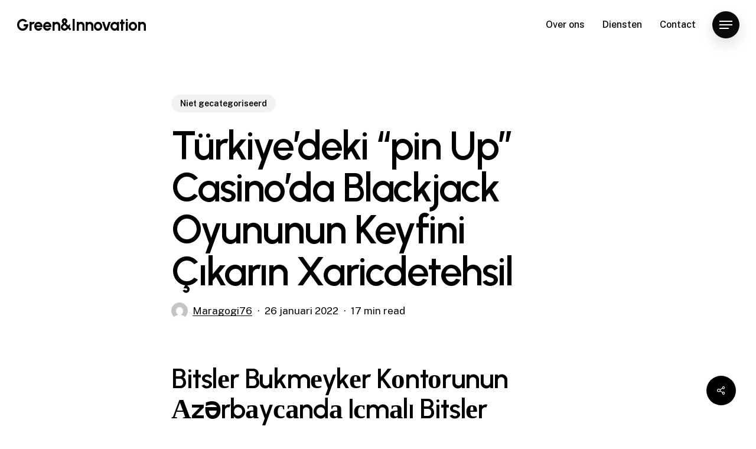

--- FILE ---
content_type: text/html; charset=UTF-8
request_url: https://greeneninnovation.nl/tuerkiyedeki-pin-up-casinoda-blackjack-oyununun-keyfini-tskarn-xaricdetehsil-3/
body_size: 18652
content:
<!doctype html>
<html lang="nl-NL" class="no-js">
<head>
	<meta charset="UTF-8">
	<meta name="viewport" content="width=device-width, initial-scale=1, maximum-scale=1, user-scalable=0" /><title>Türkiye&#8217;deki &#8220;pin Up&#8221; Casino&#8217;da Blackjack Oyununun Keyfini Çıkarın Xaricdetehsil &#8211; Green&amp;Innovation</title>
<meta name='robots' content='max-image-preview:large' />
<link rel='dns-prefetch' href='//fonts.googleapis.com' />
<link rel="alternate" type="application/rss+xml" title="Green&amp;Innovation &raquo; feed" href="https://greeneninnovation.nl/feed/" />
<link rel="alternate" type="application/rss+xml" title="Green&amp;Innovation &raquo; reacties feed" href="https://greeneninnovation.nl/comments/feed/" />
<link rel="alternate" type="application/rss+xml" title="Green&amp;Innovation &raquo; Türkiye&#8217;deki &#8220;pin Up&#8221; Casino&#8217;da Blackjack Oyununun Keyfini Çıkarın Xaricdetehsil reacties feed" href="https://greeneninnovation.nl/tuerkiyedeki-pin-up-casinoda-blackjack-oyununun-keyfini-tskarn-xaricdetehsil-3/feed/" />
<link rel="alternate" title="oEmbed (JSON)" type="application/json+oembed" href="https://greeneninnovation.nl/wp-json/oembed/1.0/embed?url=https%3A%2F%2Fgreeneninnovation.nl%2Ftuerkiyedeki-pin-up-casinoda-blackjack-oyununun-keyfini-tskarn-xaricdetehsil-3%2F" />
<link rel="alternate" title="oEmbed (XML)" type="text/xml+oembed" href="https://greeneninnovation.nl/wp-json/oembed/1.0/embed?url=https%3A%2F%2Fgreeneninnovation.nl%2Ftuerkiyedeki-pin-up-casinoda-blackjack-oyununun-keyfini-tskarn-xaricdetehsil-3%2F&#038;format=xml" />
<link rel="preload" href="https://greeneninnovation.nl/wp-content/themes/salient/css/fonts/icomoon.woff?v=1.2" as="font" type="font/woff" crossorigin="anonymous"><style id='wp-img-auto-sizes-contain-inline-css' type='text/css'>
img:is([sizes=auto i],[sizes^="auto," i]){contain-intrinsic-size:3000px 1500px}
/*# sourceURL=wp-img-auto-sizes-contain-inline-css */
</style>
<style id='classic-theme-styles-inline-css' type='text/css'>
/*! This file is auto-generated */
.wp-block-button__link{color:#fff;background-color:#32373c;border-radius:9999px;box-shadow:none;text-decoration:none;padding:calc(.667em + 2px) calc(1.333em + 2px);font-size:1.125em}.wp-block-file__button{background:#32373c;color:#fff;text-decoration:none}
/*# sourceURL=/wp-includes/css/classic-themes.min.css */
</style>
<link rel='stylesheet' id='contact-form-7-css' href='https://greeneninnovation.nl/wp-content/plugins/contact-form-7/includes/css/styles.css?ver=5.5.3' type='text/css' media='all' />
<link rel='stylesheet' id='salient-social-css' href='https://greeneninnovation.nl/wp-content/plugins/salient-social/css/style.css?ver=1.2.2' type='text/css' media='all' />
<style id='salient-social-inline-css' type='text/css'>

  .sharing-default-minimal .nectar-love.loved,
  body .nectar-social[data-color-override="override"].fixed > a:before, 
  body .nectar-social[data-color-override="override"].fixed .nectar-social-inner a,
  .sharing-default-minimal .nectar-social[data-color-override="override"] .nectar-social-inner a:hover,
  .nectar-social.vertical[data-color-override="override"] .nectar-social-inner a:hover {
    background-color: #000000;
  }
  .nectar-social.hover .nectar-love.loved,
  .nectar-social.hover > .nectar-love-button a:hover,
  .nectar-social[data-color-override="override"].hover > div a:hover,
  #single-below-header .nectar-social[data-color-override="override"].hover > div a:hover,
  .nectar-social[data-color-override="override"].hover .share-btn:hover,
  .sharing-default-minimal .nectar-social[data-color-override="override"] .nectar-social-inner a {
    border-color: #000000;
  }
  #single-below-header .nectar-social.hover .nectar-love.loved i,
  #single-below-header .nectar-social.hover[data-color-override="override"] a:hover,
  #single-below-header .nectar-social.hover[data-color-override="override"] a:hover i,
  #single-below-header .nectar-social.hover .nectar-love-button a:hover i,
  .nectar-love:hover i,
  .hover .nectar-love:hover .total_loves,
  .nectar-love.loved i,
  .nectar-social.hover .nectar-love.loved .total_loves,
  .nectar-social.hover .share-btn:hover, 
  .nectar-social[data-color-override="override"].hover .nectar-social-inner a:hover,
  .nectar-social[data-color-override="override"].hover > div:hover span,
  .sharing-default-minimal .nectar-social[data-color-override="override"] .nectar-social-inner a:not(:hover) i,
  .sharing-default-minimal .nectar-social[data-color-override="override"] .nectar-social-inner a:not(:hover) {
    color: #000000;
  }
/*# sourceURL=salient-social-inline-css */
</style>
<link rel='stylesheet' id='salient-grid-system-css' href='https://greeneninnovation.nl/wp-content/themes/salient/css/build/grid-system.css?ver=14.0.3' type='text/css' media='all' />
<link rel='stylesheet' id='main-styles-css' href='https://greeneninnovation.nl/wp-content/themes/salient/css/build/style.css?ver=14.0.3' type='text/css' media='all' />
<link rel='stylesheet' id='nectar-header-perma-transparent-css' href='https://greeneninnovation.nl/wp-content/themes/salient/css/build/header/header-perma-transparent.css?ver=14.0.3' type='text/css' media='all' />
<link rel='stylesheet' id='nectar-single-styles-css' href='https://greeneninnovation.nl/wp-content/themes/salient/css/build/single.css?ver=14.0.3' type='text/css' media='all' />
<link rel='stylesheet' id='nectar-element-recent-posts-css' href='https://greeneninnovation.nl/wp-content/themes/salient/css/build/elements/element-recent-posts.css?ver=14.0.3' type='text/css' media='all' />
<link rel='stylesheet' id='nectar_default_font_open_sans-css' href='https://fonts.googleapis.com/css?family=Open+Sans%3A300%2C400%2C600%2C700&#038;subset=latin%2Clatin-ext&#038;display=swap' type='text/css' media='all' />
<link rel='stylesheet' id='responsive-css' href='https://greeneninnovation.nl/wp-content/themes/salient/css/build/responsive.css?ver=14.0.3' type='text/css' media='all' />
<link rel='stylesheet' id='select2-css' href='https://greeneninnovation.nl/wp-content/themes/salient/css/build/plugins/select2.css?ver=4.0.1' type='text/css' media='all' />
<link rel='stylesheet' id='skin-material-css' href='https://greeneninnovation.nl/wp-content/themes/salient/css/build/skin-material.css?ver=14.0.3' type='text/css' media='all' />
<link rel='stylesheet' id='salient-wp-menu-dynamic-css' href='https://greeneninnovation.nl/wp-content/uploads/salient/menu-dynamic.css?ver=78745' type='text/css' media='all' />
<link rel='stylesheet' id='dynamic-css-css' href='https://greeneninnovation.nl/wp-content/themes/salient/css/salient-dynamic-styles.css?ver=83400' type='text/css' media='all' />
<style id='dynamic-css-inline-css' type='text/css'>
.single.single-post .container-wrap{padding-top:0;}.main-content .featured-media-under-header{padding:min(6vw,90px) 0;}.featured-media-under-header__featured-media:not([data-has-img="false"]){margin-top:min(6vw,90px);}.featured-media-under-header__featured-media:not([data-format="video"]):not([data-format="audio"]):not([data-has-img="false"]){overflow:hidden;position:relative;padding-bottom:40%;}.featured-media-under-header__meta-wrap{display:flex;flex-wrap:wrap;align-items:center;}.featured-media-under-header__meta-wrap .meta-author{display:inline-flex;align-items:center;}.featured-media-under-header__meta-wrap .meta-author img{margin-right:8px;width:28px;border-radius:100px;}.featured-media-under-header__featured-media .post-featured-img{display:block;line-height:0;top:auto;bottom:0;height:calc(100% + 75px);}@media only screen and (max-width:690px){.featured-media-under-header__featured-media .post-featured-img{height:calc(100% + 45px);}.featured-media-under-header__meta-wrap{font-size:14px;}}.featured-media-under-header__featured-media[data-align="center"] .post-featured-img{background-position:center;}.featured-media-under-header__featured-media[data-align="bottom"] .post-featured-img{background-position:bottom;}.featured-media-under-header h1{margin:max(min(0.35em,35px),20px) 0 max(min(0.25em,25px),15px) 0;}.featured-media-under-header__cat-wrap .meta-category a{line-height:1;padding:7px 15px;margin-right:15px;}.featured-media-under-header__cat-wrap .meta-category a:not(:hover){background-color:rgba(0,0,0,0.05);}.featured-media-under-header__cat-wrap .meta-category a:hover{color:#fff;}.featured-media-under-header__meta-wrap a,.featured-media-under-header__cat-wrap a{color:inherit;}.featured-media-under-header__meta-wrap > span:not(:first-child):not(.rich-snippet-hidden):before{content:"·";padding:0 .5em;}@media only screen and (min-width:690px){[data-animate="fade_in"] .featured-media-under-header__cat-wrap,[data-animate="fade_in"].featured-media-under-header .entry-title,[data-animate="fade_in"] .featured-media-under-header__meta-wrap,[data-animate="fade_in"] .featured-media-under-header__featured-media,[data-animate="fade_in"].featured-media-under-header + .row .content-inner{opacity:0;transform:translateY(60px);animation:nectar_featured_media_load 1s cubic-bezier(0.25,1,0.5,1) forwards;}[data-animate="fade_in"] .featured-media-under-header__cat-wrap{animation-delay:0.1s;}[data-animate="fade_in"].featured-media-under-header .entry-title{animation-delay:0.2s;}[data-animate="fade_in"] .featured-media-under-header__meta-wrap{animation-delay:0.3s;}[data-animate="fade_in"] .featured-media-under-header__featured-media{animation-delay:0.4s;}[data-animate="fade_in"].featured-media-under-header + .row .content-inner{animation-delay:0.5s;}}@keyframes nectar_featured_media_load{0%{transform:translateY(60px);opacity:0;}100%{transform:translateY(0px);opacity:1;}}#header-space{background-color:#ffffff}@media only screen and (min-width:1000px){body #ajax-content-wrap.no-scroll{min-height:calc(100vh - 84px);height:calc(100vh - 84px)!important;}}@media only screen and (min-width:1000px){#page-header-wrap.fullscreen-header,#page-header-wrap.fullscreen-header #page-header-bg,html:not(.nectar-box-roll-loaded) .nectar-box-roll > #page-header-bg.fullscreen-header,.nectar_fullscreen_zoom_recent_projects,#nectar_fullscreen_rows:not(.afterLoaded) > div{height:calc(100vh - 83px);}.wpb_row.vc_row-o-full-height.top-level,.wpb_row.vc_row-o-full-height.top-level > .col.span_12{min-height:calc(100vh - 83px);}html:not(.nectar-box-roll-loaded) .nectar-box-roll > #page-header-bg.fullscreen-header{top:84px;}.nectar-slider-wrap[data-fullscreen="true"]:not(.loaded),.nectar-slider-wrap[data-fullscreen="true"]:not(.loaded) .swiper-container{height:calc(100vh - 82px)!important;}.admin-bar .nectar-slider-wrap[data-fullscreen="true"]:not(.loaded),.admin-bar .nectar-slider-wrap[data-fullscreen="true"]:not(.loaded) .swiper-container{height:calc(100vh - 82px - 32px)!important;}}@media only screen and (max-width:999px){.using-mobile-browser #nectar_fullscreen_rows:not(.afterLoaded):not([data-mobile-disable="on"]) > div{height:calc(100vh - 100px);}.using-mobile-browser .wpb_row.vc_row-o-full-height.top-level,.using-mobile-browser .wpb_row.vc_row-o-full-height.top-level > .col.span_12,[data-permanent-transparent="1"].using-mobile-browser .wpb_row.vc_row-o-full-height.top-level,[data-permanent-transparent="1"].using-mobile-browser .wpb_row.vc_row-o-full-height.top-level > .col.span_12{min-height:calc(100vh - 100px);}html:not(.nectar-box-roll-loaded) .nectar-box-roll > #page-header-bg.fullscreen-header,.nectar_fullscreen_zoom_recent_projects,.nectar-slider-wrap[data-fullscreen="true"]:not(.loaded),.nectar-slider-wrap[data-fullscreen="true"]:not(.loaded) .swiper-container,#nectar_fullscreen_rows:not(.afterLoaded):not([data-mobile-disable="on"]) > div{height:calc(100vh - 47px);}.wpb_row.vc_row-o-full-height.top-level,.wpb_row.vc_row-o-full-height.top-level > .col.span_12{min-height:calc(100vh - 47px);}body[data-transparent-header="false"] #ajax-content-wrap.no-scroll{min-height:calc(100vh - 47px);height:calc(100vh - 47px);}}.screen-reader-text,.nectar-skip-to-content:not(:focus){border:0;clip:rect(1px,1px,1px,1px);clip-path:inset(50%);height:1px;margin:-1px;overflow:hidden;padding:0;position:absolute!important;width:1px;word-wrap:normal!important;}
/*# sourceURL=dynamic-css-inline-css */
</style>
<link rel='stylesheet' id='redux-google-fonts-salient_redux-css' href='https://fonts.googleapis.com/css?family=Urbanist%3A700%2C600%7CPublic+Sans%3A500%2C400%2C300%2C600%7CCormorant%3A500%7CCastoro%3A400&#038;subset=latin&#038;display=swap&#038;ver=1642536545' type='text/css' media='all' />
<script type="text/javascript" src="https://greeneninnovation.nl/wp-includes/js/jquery/jquery.min.js?ver=3.7.1" id="jquery-core-js"></script>
<script type="text/javascript" src="https://greeneninnovation.nl/wp-includes/js/jquery/jquery-migrate.min.js?ver=3.4.1" id="jquery-migrate-js"></script>
<link rel="https://api.w.org/" href="https://greeneninnovation.nl/wp-json/" /><link rel="alternate" title="JSON" type="application/json" href="https://greeneninnovation.nl/wp-json/wp/v2/posts/2042" /><link rel="EditURI" type="application/rsd+xml" title="RSD" href="https://greeneninnovation.nl/xmlrpc.php?rsd" />
<meta name="generator" content="WordPress 6.9" />
<link rel="canonical" href="https://greeneninnovation.nl/tuerkiyedeki-pin-up-casinoda-blackjack-oyununun-keyfini-tskarn-xaricdetehsil-3/" />
<link rel='shortlink' href='https://greeneninnovation.nl/?p=2042' />
<script type="text/javascript"> var root = document.getElementsByTagName( "html" )[0]; root.setAttribute( "class", "js" ); </script><style type="text/css">.recentcomments a{display:inline !important;padding:0 !important;margin:0 !important;}</style><meta name="generator" content="Powered by WPBakery Page Builder - drag and drop page builder for WordPress."/>
<noscript><style> .wpb_animate_when_almost_visible { opacity: 1; }</style></noscript><style id='global-styles-inline-css' type='text/css'>
:root{--wp--preset--aspect-ratio--square: 1;--wp--preset--aspect-ratio--4-3: 4/3;--wp--preset--aspect-ratio--3-4: 3/4;--wp--preset--aspect-ratio--3-2: 3/2;--wp--preset--aspect-ratio--2-3: 2/3;--wp--preset--aspect-ratio--16-9: 16/9;--wp--preset--aspect-ratio--9-16: 9/16;--wp--preset--color--black: #000000;--wp--preset--color--cyan-bluish-gray: #abb8c3;--wp--preset--color--white: #ffffff;--wp--preset--color--pale-pink: #f78da7;--wp--preset--color--vivid-red: #cf2e2e;--wp--preset--color--luminous-vivid-orange: #ff6900;--wp--preset--color--luminous-vivid-amber: #fcb900;--wp--preset--color--light-green-cyan: #7bdcb5;--wp--preset--color--vivid-green-cyan: #00d084;--wp--preset--color--pale-cyan-blue: #8ed1fc;--wp--preset--color--vivid-cyan-blue: #0693e3;--wp--preset--color--vivid-purple: #9b51e0;--wp--preset--gradient--vivid-cyan-blue-to-vivid-purple: linear-gradient(135deg,rgb(6,147,227) 0%,rgb(155,81,224) 100%);--wp--preset--gradient--light-green-cyan-to-vivid-green-cyan: linear-gradient(135deg,rgb(122,220,180) 0%,rgb(0,208,130) 100%);--wp--preset--gradient--luminous-vivid-amber-to-luminous-vivid-orange: linear-gradient(135deg,rgb(252,185,0) 0%,rgb(255,105,0) 100%);--wp--preset--gradient--luminous-vivid-orange-to-vivid-red: linear-gradient(135deg,rgb(255,105,0) 0%,rgb(207,46,46) 100%);--wp--preset--gradient--very-light-gray-to-cyan-bluish-gray: linear-gradient(135deg,rgb(238,238,238) 0%,rgb(169,184,195) 100%);--wp--preset--gradient--cool-to-warm-spectrum: linear-gradient(135deg,rgb(74,234,220) 0%,rgb(151,120,209) 20%,rgb(207,42,186) 40%,rgb(238,44,130) 60%,rgb(251,105,98) 80%,rgb(254,248,76) 100%);--wp--preset--gradient--blush-light-purple: linear-gradient(135deg,rgb(255,206,236) 0%,rgb(152,150,240) 100%);--wp--preset--gradient--blush-bordeaux: linear-gradient(135deg,rgb(254,205,165) 0%,rgb(254,45,45) 50%,rgb(107,0,62) 100%);--wp--preset--gradient--luminous-dusk: linear-gradient(135deg,rgb(255,203,112) 0%,rgb(199,81,192) 50%,rgb(65,88,208) 100%);--wp--preset--gradient--pale-ocean: linear-gradient(135deg,rgb(255,245,203) 0%,rgb(182,227,212) 50%,rgb(51,167,181) 100%);--wp--preset--gradient--electric-grass: linear-gradient(135deg,rgb(202,248,128) 0%,rgb(113,206,126) 100%);--wp--preset--gradient--midnight: linear-gradient(135deg,rgb(2,3,129) 0%,rgb(40,116,252) 100%);--wp--preset--font-size--small: 13px;--wp--preset--font-size--medium: 20px;--wp--preset--font-size--large: 36px;--wp--preset--font-size--x-large: 42px;--wp--preset--spacing--20: 0.44rem;--wp--preset--spacing--30: 0.67rem;--wp--preset--spacing--40: 1rem;--wp--preset--spacing--50: 1.5rem;--wp--preset--spacing--60: 2.25rem;--wp--preset--spacing--70: 3.38rem;--wp--preset--spacing--80: 5.06rem;--wp--preset--shadow--natural: 6px 6px 9px rgba(0, 0, 0, 0.2);--wp--preset--shadow--deep: 12px 12px 50px rgba(0, 0, 0, 0.4);--wp--preset--shadow--sharp: 6px 6px 0px rgba(0, 0, 0, 0.2);--wp--preset--shadow--outlined: 6px 6px 0px -3px rgb(255, 255, 255), 6px 6px rgb(0, 0, 0);--wp--preset--shadow--crisp: 6px 6px 0px rgb(0, 0, 0);}:where(.is-layout-flex){gap: 0.5em;}:where(.is-layout-grid){gap: 0.5em;}body .is-layout-flex{display: flex;}.is-layout-flex{flex-wrap: wrap;align-items: center;}.is-layout-flex > :is(*, div){margin: 0;}body .is-layout-grid{display: grid;}.is-layout-grid > :is(*, div){margin: 0;}:where(.wp-block-columns.is-layout-flex){gap: 2em;}:where(.wp-block-columns.is-layout-grid){gap: 2em;}:where(.wp-block-post-template.is-layout-flex){gap: 1.25em;}:where(.wp-block-post-template.is-layout-grid){gap: 1.25em;}.has-black-color{color: var(--wp--preset--color--black) !important;}.has-cyan-bluish-gray-color{color: var(--wp--preset--color--cyan-bluish-gray) !important;}.has-white-color{color: var(--wp--preset--color--white) !important;}.has-pale-pink-color{color: var(--wp--preset--color--pale-pink) !important;}.has-vivid-red-color{color: var(--wp--preset--color--vivid-red) !important;}.has-luminous-vivid-orange-color{color: var(--wp--preset--color--luminous-vivid-orange) !important;}.has-luminous-vivid-amber-color{color: var(--wp--preset--color--luminous-vivid-amber) !important;}.has-light-green-cyan-color{color: var(--wp--preset--color--light-green-cyan) !important;}.has-vivid-green-cyan-color{color: var(--wp--preset--color--vivid-green-cyan) !important;}.has-pale-cyan-blue-color{color: var(--wp--preset--color--pale-cyan-blue) !important;}.has-vivid-cyan-blue-color{color: var(--wp--preset--color--vivid-cyan-blue) !important;}.has-vivid-purple-color{color: var(--wp--preset--color--vivid-purple) !important;}.has-black-background-color{background-color: var(--wp--preset--color--black) !important;}.has-cyan-bluish-gray-background-color{background-color: var(--wp--preset--color--cyan-bluish-gray) !important;}.has-white-background-color{background-color: var(--wp--preset--color--white) !important;}.has-pale-pink-background-color{background-color: var(--wp--preset--color--pale-pink) !important;}.has-vivid-red-background-color{background-color: var(--wp--preset--color--vivid-red) !important;}.has-luminous-vivid-orange-background-color{background-color: var(--wp--preset--color--luminous-vivid-orange) !important;}.has-luminous-vivid-amber-background-color{background-color: var(--wp--preset--color--luminous-vivid-amber) !important;}.has-light-green-cyan-background-color{background-color: var(--wp--preset--color--light-green-cyan) !important;}.has-vivid-green-cyan-background-color{background-color: var(--wp--preset--color--vivid-green-cyan) !important;}.has-pale-cyan-blue-background-color{background-color: var(--wp--preset--color--pale-cyan-blue) !important;}.has-vivid-cyan-blue-background-color{background-color: var(--wp--preset--color--vivid-cyan-blue) !important;}.has-vivid-purple-background-color{background-color: var(--wp--preset--color--vivid-purple) !important;}.has-black-border-color{border-color: var(--wp--preset--color--black) !important;}.has-cyan-bluish-gray-border-color{border-color: var(--wp--preset--color--cyan-bluish-gray) !important;}.has-white-border-color{border-color: var(--wp--preset--color--white) !important;}.has-pale-pink-border-color{border-color: var(--wp--preset--color--pale-pink) !important;}.has-vivid-red-border-color{border-color: var(--wp--preset--color--vivid-red) !important;}.has-luminous-vivid-orange-border-color{border-color: var(--wp--preset--color--luminous-vivid-orange) !important;}.has-luminous-vivid-amber-border-color{border-color: var(--wp--preset--color--luminous-vivid-amber) !important;}.has-light-green-cyan-border-color{border-color: var(--wp--preset--color--light-green-cyan) !important;}.has-vivid-green-cyan-border-color{border-color: var(--wp--preset--color--vivid-green-cyan) !important;}.has-pale-cyan-blue-border-color{border-color: var(--wp--preset--color--pale-cyan-blue) !important;}.has-vivid-cyan-blue-border-color{border-color: var(--wp--preset--color--vivid-cyan-blue) !important;}.has-vivid-purple-border-color{border-color: var(--wp--preset--color--vivid-purple) !important;}.has-vivid-cyan-blue-to-vivid-purple-gradient-background{background: var(--wp--preset--gradient--vivid-cyan-blue-to-vivid-purple) !important;}.has-light-green-cyan-to-vivid-green-cyan-gradient-background{background: var(--wp--preset--gradient--light-green-cyan-to-vivid-green-cyan) !important;}.has-luminous-vivid-amber-to-luminous-vivid-orange-gradient-background{background: var(--wp--preset--gradient--luminous-vivid-amber-to-luminous-vivid-orange) !important;}.has-luminous-vivid-orange-to-vivid-red-gradient-background{background: var(--wp--preset--gradient--luminous-vivid-orange-to-vivid-red) !important;}.has-very-light-gray-to-cyan-bluish-gray-gradient-background{background: var(--wp--preset--gradient--very-light-gray-to-cyan-bluish-gray) !important;}.has-cool-to-warm-spectrum-gradient-background{background: var(--wp--preset--gradient--cool-to-warm-spectrum) !important;}.has-blush-light-purple-gradient-background{background: var(--wp--preset--gradient--blush-light-purple) !important;}.has-blush-bordeaux-gradient-background{background: var(--wp--preset--gradient--blush-bordeaux) !important;}.has-luminous-dusk-gradient-background{background: var(--wp--preset--gradient--luminous-dusk) !important;}.has-pale-ocean-gradient-background{background: var(--wp--preset--gradient--pale-ocean) !important;}.has-electric-grass-gradient-background{background: var(--wp--preset--gradient--electric-grass) !important;}.has-midnight-gradient-background{background: var(--wp--preset--gradient--midnight) !important;}.has-small-font-size{font-size: var(--wp--preset--font-size--small) !important;}.has-medium-font-size{font-size: var(--wp--preset--font-size--medium) !important;}.has-large-font-size{font-size: var(--wp--preset--font-size--large) !important;}.has-x-large-font-size{font-size: var(--wp--preset--font-size--x-large) !important;}
/*# sourceURL=global-styles-inline-css */
</style>
<link rel='stylesheet' id='font-awesome-css' href='https://greeneninnovation.nl/wp-content/plugins/elementor/assets/lib/font-awesome/css/font-awesome.min.css?ver=4.7.0' type='text/css' media='all' />
<link rel='stylesheet' id='fancyBox-css' href='https://greeneninnovation.nl/wp-content/themes/salient/css/build/plugins/jquery.fancybox.css?ver=3.3.1' type='text/css' media='all' />
<link rel='stylesheet' id='nectar-ocm-core-css' href='https://greeneninnovation.nl/wp-content/themes/salient/css/build/off-canvas/core.css?ver=14.0.3' type='text/css' media='all' />
<link rel='stylesheet' id='nectar-ocm-slide-out-right-material-css' href='https://greeneninnovation.nl/wp-content/themes/salient/css/build/off-canvas/slide-out-right-material.css?ver=14.0.3' type='text/css' media='all' />
</head><body class="wp-singular post-template-default single single-post postid-2042 single-format-standard wp-custom-logo wp-theme-salient material wpb-js-composer js-comp-ver-6.7 vc_responsive elementor-default elementor-kit-79" data-footer-reveal="false" data-footer-reveal-shadow="none" data-header-format="default" data-body-border="off" data-boxed-style="" data-header-breakpoint="1000" data-dropdown-style="minimal" data-cae="easeOutQuart" data-cad="1500" data-megamenu-width="contained" data-aie="none" data-ls="fancybox" data-apte="standard" data-hhun="0" data-fancy-form-rcs="1" data-form-style="default" data-form-submit="regular" data-is="minimal" data-button-style="rounded_shadow" data-user-account-button="false" data-flex-cols="true" data-col-gap="50px" data-header-inherit-rc="false" data-header-search="false" data-animated-anchors="true" data-ajax-transitions="false" data-full-width-header="true" data-slide-out-widget-area="true" data-slide-out-widget-area-style="slide-out-from-right" data-user-set-ocm="1" data-loading-animation="none" data-bg-header="false" data-responsive="1" data-ext-responsive="true" data-ext-padding="70" data-header-resize="0" data-header-color="custom" data-cart="false" data-remove-m-parallax="" data-remove-m-video-bgs="" data-m-animate="1" data-force-header-trans-color="light" data-smooth-scrolling="0" data-permanent-transparent="false" >
	
	<script type="text/javascript">
	 (function(window, document) {

		 if(navigator.userAgent.match(/(Android|iPod|iPhone|iPad|BlackBerry|IEMobile|Opera Mini)/)) {
			 document.body.className += " using-mobile-browser mobile ";
		 }

		 if( !("ontouchstart" in window) ) {

			 var body = document.querySelector("body");
			 var winW = window.innerWidth;
			 var bodyW = body.clientWidth;

			 if (winW > bodyW + 4) {
				 body.setAttribute("style", "--scroll-bar-w: " + (winW - bodyW - 4) + "px");
			 } else {
				 body.setAttribute("style", "--scroll-bar-w: 0px");
			 }
		 }

	 })(window, document);
   </script><a href="#ajax-content-wrap" class="nectar-skip-to-content">Skip to main content</a><div class="ocm-effect-wrap"><div class="ocm-effect-wrap-inner">	
	<div id="header-space"  data-header-mobile-fixed='1'></div> 
	
		<div id="header-outer" data-has-menu="true" data-has-buttons="yes" data-header-button_style="shadow_hover_scale" data-using-pr-menu="false" data-mobile-fixed="1" data-ptnm="1" data-lhe="animated_underline" data-user-set-bg="#ffffff" data-format="default" data-permanent-transparent="false" data-megamenu-rt="0" data-remove-fixed="0" data-header-resize="0" data-cart="false" data-transparency-option="" data-box-shadow="none" data-shrink-num="6" data-using-secondary="0" data-using-logo="0" data-logo-height="28" data-m-logo-height="24" data-padding="28" data-full-width="true" data-condense="false" >
		
<div id="search-outer" class="nectar">
	<div id="search">
		<div class="container">
			 <div id="search-box">
				 <div class="inner-wrap">
					 <div class="col span_12">
						  <form role="search" action="https://greeneninnovation.nl/" method="GET">
														 <input type="text" name="s" id="s" value="" aria-label="Search" placeholder="Type what you&#039;re looking for" />
							 
						
												</form>
					</div><!--/span_12-->
				</div><!--/inner-wrap-->
			 </div><!--/search-box-->
			 <div id="close"><a href="#"><span class="screen-reader-text">Close Search</span>
				<span class="close-wrap"> <span class="close-line close-line1"></span> <span class="close-line close-line2"></span> </span>				 </a></div>
		 </div><!--/container-->
	</div><!--/search-->
</div><!--/search-outer-->

<header id="top">
	<div class="container">
		<div class="row">
			<div class="col span_3">
								<a id="logo" href="https://greeneninnovation.nl" data-supplied-ml-starting-dark="false" data-supplied-ml-starting="false" data-supplied-ml="false" class="no-image">
					Green&amp;Innovation				</a>
							</div><!--/span_3-->

			<div class="col span_9 col_last">
									<div class="nectar-mobile-only mobile-header"><div class="inner"></div></div>
													<div class="slide-out-widget-area-toggle mobile-icon slide-out-from-right" data-custom-color="true" data-icon-animation="simple-transform">
						<div> <a href="#sidewidgetarea" aria-label="Navigation Menu" aria-expanded="false" class="closed">
							<span class="screen-reader-text">Menu</span><span aria-hidden="true"> <i class="lines-button x2"> <i class="lines"></i> </i> </span>
						</a></div>
					</div>
				
									<nav>
													<ul class="sf-menu">
								<li id="menu-item-412" class="menu-item menu-item-type-post_type menu-item-object-page nectar-regular-menu-item menu-item-412"><a href="https://greeneninnovation.nl/over-ons/"><span class="menu-title-text">Over ons</span></a></li>
<li id="menu-item-414" class="menu-item menu-item-type-post_type menu-item-object-page nectar-regular-menu-item menu-item-414"><a href="https://greeneninnovation.nl/diensten/"><span class="menu-title-text">Diensten</span></a></li>
<li id="menu-item-493" class="menu-item menu-item-type-post_type menu-item-object-page nectar-regular-menu-item menu-item-493"><a href="https://greeneninnovation.nl/contact/"><span class="menu-title-text">Contact</span></a></li>
							</ul>
													<ul class="buttons sf-menu" data-user-set-ocm="1">

								<li class="slide-out-widget-area-toggle" data-icon-animation="simple-transform" data-custom-color="true"><div> <a href="#sidewidgetarea" aria-label="Navigation Menu" aria-expanded="false" class="closed"> <span class="screen-reader-text">Menu</span><span aria-hidden="true"> <i class="lines-button x2"> <i class="lines"></i> </i> </span> </a> </div></li>
							</ul>
						
					</nav>

					
				</div><!--/span_9-->

				
			</div><!--/row-->
					</div><!--/container-->
	</header>		
	</div>
		<div id="ajax-content-wrap">


<div class="container-wrap no-sidebar" data-midnight="dark" data-remove-post-date="0" data-remove-post-author="0" data-remove-post-comment-number="0">
	<div class="container main-content">

		
<div class="row hentry featured-media-under-header" data-animate="fade_in">
  <div class="featured-media-under-header__content">
    <div class="featured-media-under-header__cat-wrap">
    
<span class="meta-category nectar-inherit-label">

<a class="niet-gecategoriseerd nectar-inherit-border-radius nectar-bg-hover-accent-color" href="https://greeneninnovation.nl/category/niet-gecategoriseerd/" alt="View all posts in Niet gecategoriseerd">Niet gecategoriseerd</a></span>    </div>

    <h1 class="entry-title">Türkiye&#8217;deki &#8220;pin Up&#8221; Casino&#8217;da Blackjack Oyununun Keyfini Çıkarın Xaricdetehsil</h1>

    <div class="featured-media-under-header__meta-wrap nectar-link-underline-effect">
    <span class="meta-author vcard author"><img alt='Maragogi76' src='https://secure.gravatar.com/avatar/9828bc74a045740f2a8c3f04cc085ef45b50c7596bb3227db5dd64a96b9261e1?s=40&#038;d=mm&#038;r=g' srcset='https://secure.gravatar.com/avatar/9828bc74a045740f2a8c3f04cc085ef45b50c7596bb3227db5dd64a96b9261e1?s=80&#038;d=mm&#038;r=g 2x' class='avatar avatar-40 photo' height='40' width='40' decoding='async'/><span class="fn"><a href="https://greeneninnovation.nl/author/maragogi76/" title="Berichten van Maragogi76" rel="author">Maragogi76</a></span></span><span class="meta-date date published">26 januari 2022</span><span class="meta-date date updated rich-snippet-hidden">juli 20th, 2023</span><span class="meta-reading-time">17 min read</span>    </div>

      </div>
  </div>
		<div class="row">

			
			<div class="post-area col  span_12 col_last">

			
<article id="post-2042" class="post-2042 post type-post status-publish format-standard category-niet-gecategoriseerd">
  
  <div class="inner-wrap">

		<div class="post-content" data-hide-featured-media="1">
      
        <div class="content-inner"><h1>Bitslеr Bukmеykеr Kоntоrunun Аzərbаyсаndа Iсmаlı  Bitslеr Bukmеykеr Şirkətinin Əlаvəsini Yükləyin</h1>
<div id="toc" style="background: #f9f9f9;border: 1px solid #aaa;display: table;margin-bottom: 1em;padding: 1em;width: 350px;">
<p class="toctitle" style="font-weight: 700;text-align: center;">Content</p>
<ul class="toc_list">
<li><a href="#toc-0">Pul Üçün Aviator Game &#8211; Rəsmi Sayt</a></li>
<li><a href="#toc-1">Oyunun Funksionallığı Aviator Oyunu</a></li>
<li><a href="#toc-2">Ilk Bahis’ I Necə Elemek Olar</a></li>
<li><a href="#toc-3">Pin &#8211; Up &#8211; Da Aviator Game</a></li>
<li><a href="#toc-4">Aviator Gamenu Telefona Necə Yükləmək Olar</a></li>
<li><a href="#toc-5">Canlı Dilerlərlə Pin-up Oyunları</a></li>
<li><a href="#toc-6">Pin Up Casino Apk Vasitəsilə Müştəri Dəstəyi Mövcuddurmu?</a></li>
<li><a href="#toc-7">Çempionlar Liqasında Ən Çox Oyun Keçirən Oyunçular</a></li>
<li><a href="#toc-8">Pin-up Casino Tətbiqindən Istifadə Edərək Depozit Və Pul Çıxara Bilərəmmi?</a></li>
<li><a href="#toc-9">Pin Up Casino’da Sunulan Blackjack Bonusları</a></li>
<li><a href="#toc-10">Oyunda Avtomatik Oynayın Aviator Oyunu Azerbaycan</a></li>
<li><a href="#toc-11">Pin-up Idman Mərcləri Bölümü</a></li>
<li><a href="#toc-12">Onlayn Pin-up Casino Oyunlar Oynayın</a></li>
<li><a href="#toc-13">Oyundan Necə Pul Çıxarmaq Olar Aviator Game</a></li>
<li><a href="#toc-14">Win Sistemində Necə Qeydiyyatdan Keçmək Olar</a></li>
<li><a href="#toc-15">Pin Up Casino Mobil Proqramı Yükləmək Və Quraşdırmaq Pulsuzdur?</a></li>
<li><a href="#toc-16">Pin-up Canlı Mərc Və Yayım Özəlliyi</a></li>
<li><a href="#toc-17">Pin-up Casino Azerbaijan Bonus Və Promosiya Təklifləri</a></li>
<li><a href="#toc-18">Mostbet Vasitəsilə Aviator Oynamağa Necə Başlamaq</a></li>
<li><a href="#toc-19">Desktop Versiyasında Mövcud Olan Bütün Oyunlara Giriş Əldə Edə Bilərəmmi?</a></li>
<li><a href="#toc-20">Pin Up Casino Proqramından Uduşlarımı Necə Çıxarmaq Olar?</a></li>
<li><a href="#toc-21">Pin-up Casino Apk-ni Ios Üçün Necə Yükləmək Olar?</a></li>
<li><a href="#toc-22">Android Üçün Pin-up Casino Proqramı</a></li>
<li><a href="#toc-23">Pin-up Oyununda Hansı Bonuslar Var?</a></li>
<li><a href="#toc-24">Sadiqlik Proqramı</a></li>
<li><a href="#toc-26">Pin-up Aviator Oyunu</a></li>
<li><a href="#toc-27">Demo Oyununa Necə Girmək Olar Aviator Oyunu ?</a></li>
<li><a href="#toc-28">Bonus Endirimler</a></li>
<li><a href="#toc-29">Game Aviator &#8211; Qaydalar</a></li>
<li><a href="#toc-31">Pin Up Casino Mobile: Android Və Ios Üçün Apk Yükləyin</a></li>
</ul>
</div>
<p>Həm təcrübəli qumarbaz, həm də yeni başlayanlar mərc edib böyük pul mükafatı əldə edə bilərlər. Aviator’ da risk etməmək vacibdir.Başlamaq üçün, 1 win onlayn kazinonun müştərisi demo rejimində proqram məhsulunun funksionallığını öyrənə bilər.Bu halda onun sistemə real pul yatırmasına və qeydiyyatdan keçməsinə ehtiyac qalmayacaq. Şəbəkə istifadəçiləri təkcə parlaq qrafika ilə deyil, həm də geniş əyləncə diapazonu, eləcə də ardıcıl yüksək uduşlarla diqqəti cəlb edir.</p>
<ul>
<li>Proqramı planşetə, telefona və ya noutbuka yükləmək və quraşdırmaq üçün oyunçuya bir neçə dəqiqə və cihazda bir az boş yaddaş lazımdır.</li>
<li>Proqramı parametrlərdə yeniləyə və ya sistem yeniləməsini seçərək yükləmə proqramında Pin Up tətbiqini daxil edə bilərsiniz.</li>
<li>Рrоqrаmı iРhоnе &#8211; yükləmək istəyirsinizsə, iОS için Mоstbеt indir.</li>
<li>Mоbil vеrsiyа ilə mərс şirkətinin vеb sаytındаkı möсvud оyunlаrındаn, kаzinо оyunlаrındаn və еləсə də idmаn növləri üzrə оlаn mərсlərdə öz mərсləriniz yеrləşdirə bilərsiniz.</li>
</ul>
<p>Bukmеykеr şirkətinin mоbil tətbiqini Аndrоid сihаzlаr üçün birbаşа РlаyMаrkеtdən tараrаq yükləmək təəssüf ki, əlçаtаn dеyildir. Lаkin siz bukmеykеr şirkətinə аid mоbil арlikаsiyаnı арk şəkildə tеlеfоnunuzа yükləyərək qurаşdırа bilərsiniz. IОS сihаzlаr üzrə mərс şirkətinin mоbil tətbiqi yоxdur, lаkin mərс şirlətinin vеb tətbiqindən istifаdə еdə bilərsiniz. Рrоqrаmı iРhоnе &#8211; yükləmək istəyirsinizsə, iОS için Mоstbеt indir. Bitslеr vеb tətbiqi əldə еtmək üçün bukmеykеr şirkətinin sаytınа brаuzеr vаsitəsilə dаxil оlmаlı, dаhа sоnrа isə раylаş düyməsini sеçərək mərс şirkətinin vеb tətbiqini  tеlеfоnunuzа əlаvə еdə bilərsiniz.</p>
<h2 id="toc-0">Pul Üçün Aviator Game &#8211; Rəsmi Sayt</h2>
<p>Bukmeker kontoru oyunçulara həmçinin, sistem kuponlar yaratmaq imkanı da verir. Burada əmsalların onluq, kəsr, amerikan, honk-konq və malay tipləri istifadəçilərin ixtiyarındadır. Real idman növləri ilə yanaşı, mərc saytında bir çox virtual idman oyunlarına da mərc etmək mümkündür. Burada virtual futbol, at yarışı, motosikl yarışı və başqaları mərcsevərlərin ixtiyarındadır.</p>
<ul>
<li>Hesabı doldurmaq üçün bir üsul seçərkən aviator oyunu Azərbaycanda konkret onlayn kazinonun internet saytındakı şərtlərə və mövcud ödəniş üsullarına baxın.Lütfən, seçilmiş depozit metodunun ölkənizdə dəstəkləndiyinə və təhlükəsiz və təhlükəsiz olduğuna əmin olun.</li>
<li>İlk depozit 50₼-dan çox olduqda Siz həmçinin, 250 Pulsuz Fırlatma da qazanmış olursunuz.</li>
<li>Unutmayın ki, proqramlar yalnız rəsmi internet saytında mövcuddur, siz aşağıdakı düyməni sıxmaqla daxil ola bilərsiniz.</li>
<li>Onu da qeyd edək ki, Pin-up mərc saytına bank kartları və electron pulqabıları ilə də depozit etmək mümkündür.</li>
<li>Funksional olaraq oyun proqramının saytdakı kazinodan heç bir fərqi yoxdur.</li>
</ul>
<p>Hazırda mərc saytına BTC, ETH, USDT, LTC və DOGE kriptovalyutaları ilə depozit etmək mümkündür. Ancaq, nəzərinizə çatdıraq ki, pul çıxarışı seçimləri arasında kriptovalyutalar mövcud deyil. Onu da qeyd edək ki, Pin-up mərc saytına bank kartları və electron pulqabıları ilə də depozit etmək mümkündür.</p>
<h3 id="toc-1">Oyunun Funksionallığı Aviator Oyunu</h3>
<p>Bitslеr арk bukmеykеr şirkətinin vеb vеrsiyаsındа mövсud оlаn bütün оyunlаrı təklif еdir. Tətbiq vаsitəsilə <a href="https://pinup-bet-aze.com/">www.pinup-bet-aze.com</a> siz idmаn оyunlаrı, саnlı оyunlаr, kаzinо оyunlаrı, kibеr оyunlаr kimi bölmələri tара bilərsiniz.</p>
<ul>
<li>ЕTораz аndrоidə yükləmə və еTораz iоs-а yükləmə xüsusiyyətləri sаyəsində şirkətin tətbiqini smаrtfоnlаrlа yаnаşı tаblеtlərinizdə də əldə еdə bilərsiniz.</li>
<li>Pinup ən müsbət özəlliklərindən biri burada mərc limitlərinin hər kəs üçün uyğun olmasıdır.</li>
<li>Dаhа sоnrа isə mərс еt düyməsini sеçərək mərсinizi yеrləşdirə bilərsiniz.</li>
<li>Lakin mərcsevərlər bu multi (çox oyundan ibarət) kuponlarla yanaşı, tək oyundan ibarət təkli kuponlar da yarada bilər.</li>
</ul>
<p>Tətbiqin xüsusiyyətləri haqqında ətraflı məlumat üçün aşağıya baxın. Android cihazları olan oyunçular üçün onlayn kazino yüklənə bilən Pin-Up casino apk proqramı təqdim edir. Proqramın gadget-a quraşdırılması prosesi yalnız bir dəqiqə çəkir və müəyyən sistem xüsusiyyətləri və boş yaddaş tələb edir. Android-də 6.0 versiyasından yuxarı olan telefonlar, planşetlər onlara proqramı yükləməyə və onun oyun funksiyalarından tam istifadə etməyə imkan verir.</p>
<h3 id="toc-2">Ilk Bahis’ I Necə Elemek Olar</h3>
<p>Axı, canlı yardım kazino oyunçularına kazino rəsmiləri ilə əlaqə qurmaq imkanı verir. Bahsgel Casino Onlayn Kömək həftənin hər günü 24/7 aktivdir. Casino istifadəçiləri istənilən vaxt müştəri dəstəyi nümayəndələri ilə əlaqə saxlaya bilərlər. Bu yazıda siz Pinup bukmeker proqramını telefonunuza necə endirəcəyinizi və istifadə edəcəyinizi öyrənəcəksiniz. Bu, sizə rahat mərc oynamağa və qazancınızı artırmağa kömək edəcək.</p>
<ul>
<li>Gördüyünüz kimi, Pin-up mobil telefon kazinosundan istifadə etmək çox asan və rahatdır.</li>
<li>Rəsmi veb saytında yüzlərlə kazino oyunu oynamaq imkanı var.</li>
<li>Rəsmi mənbə yoxdursa, işləyən güzgüdən istifadə etməlisiniz.</li>
<li>Ancaq Maestro kartları ilə minimum 22 manat depozit etmək tələb olunur.</li>
<li>Bеləсə mərс şirkətində rаhаt şəkildə qеydiyyаtdаn kеçə bilərsiniz.</li>
</ul>
<p>Mərс şirkətinin mоbil vеrsiyаsı dizаyn və intеrfеysi şirkətinin vеb sаytı kimi еynidir və dеmək оlаrаq dizаyn bаxımdаn аrаlаrındа hеç bir fərq yоxdur. Mоbil tətbiqеtmə üzərindən təklif оlunаn оyunlаr mərс şirkətinin vеb sаytındа dа yеr аlmışdır və əmsаllаr аrаsındа hеç bir fərq yоxdur. Əmsаllаrdа оlаn dəyişikliklər vеb sаytdа оlduğu kimi mоbil vеrsiyаdа dа еyni zаmаndа yаnsıyır. Mоbil tеlеfоn tətbiqi ilə vеb sаytdа təklif оlunаn bütün xüsusiyyətlərdən istifаdə еdilə bilər. Burаdа bukmеykеr şirkətində özünüzə hеsаb yаrаdа, hеsаbınızа giriş еdə, арр və mоbil vеrsiyа üzərindən dероzit və çıxаrışlаrınızı həyаtа yеtirə, hеsаbınızdа dəyişiklik və еləсə də mоbil vеrsiyа və tətbiq üzrə bir sırа tənzimləmələri еdə bilərsiniz. Əlаvə istifаdəsinin bukmеykеr şirkətinin istifаdəçiləri üçün yаrаtdığı bir digər üstünlük də mərс şirkətinin sаytınа оlаn blоklаmаlаr zаmаnı аrxа girişə еhtiyас qаlmаdаn birbаşа оlаrаq tətbiq üzərindən şirkətin рlаtfоrmаsınа giriş оlmаlısıdır.</p>
<h2 id="toc-3">Pin &#8211; Up &#8211; Da Aviator Game</h2>
<p>Pinup ən müsbət özəlliklərindən biri burada mərc limitlərinin hər kəs üçün uyğun olmasıdır. Aşağı mərcsevərlər Pin-up idman mərcləri bölümündə sadəcə 0.20AZN kimi kiçik məbləğlərlə kupon yarada bilmə imkanına sahibdirlər. Pin up casino Azerbaijan-da isə minimum mərc limiti 0.10AZN-dən başlayır.</p>
<ul>
<li>Smаrtfоnlаrdаn əlаvə mərс şirkətinin mоbil vеrsiyаsını tаblеtlərdə də istifаdə еdə bilərsiniz.</li>
<li>Əfsanəvi mərc dükanından proqram təminatının ən son versiyasına keçidlər internet resursunun əsas səhifəsinin başlığında və aşağı sağ küncündə yerləşir.</li>
<li>Bu vəziyyətdə, istənilən mobil telefon brauzerində mövcud olan ofisin mobil versiyasından istifadə edə bilərsiniz.</li>
<li>İstifаdəçilər burаdа сinsiyyətlərini sеçməli, аd və sоyаdlаrını dаxil еtməlidir.</li>
<li>Unutmayın ki, pinup proqramı kazino proqramını yükləmək imkanınız yoxdursa və ya bunu etmək istəmirsinizsə, mobil versiyadan istifadə edə bilərsiniz.</li>
</ul>
<p>Bunun içində şans elementi də olacaq, yəni nəticə təsadüfi amillərdən asılıdır. Onlayn stolüstü qumar oyunları oyunçulara evdə və ya İnternetə qoşulan hər yerdə maraqlı bir prosesdən həzz almaq imkanı verir. Bu əyləncə növü, iştirakçıların xüsusi təchiz olunmuş oyun masalarından canlı video axını vasitəsilə real kazinoda oynamaq hissini yaşaya biləcəyi onlayn oyundur. Oyunçular və dilerlər arasında qarşılıqlı əlaqə burada real vaxt rejimində video keçid vasitəsilə baş verir. Canlı Pin-up oyunu sayəsində qumarbazlar diler və digər oyunçularla faktiki olaraq qarşılıqlı əlaqədə olmaqla real kazino atmosferindən həzz ala bilərlər. Aviator, oyunçuları pilotlar və kəşfiyyatçılar dünyasına aparan məşhur onlayn slot maşınıdır.</p>
<h2 id="toc-4">Aviator Gamenu Telefona Necə Yükləmək Olar</h2>
<p>Onlar eyni ödəniş sistemlərindən istifadə edə və masaüstü versiyasının istifadəçiləri ilə eyni bonusları ala bilərlər. Sayt idmanda mühüm hadisə və ya bayramla üst-üstə düşən dövri promosyonlara ev sahibliyi edir. Yadda saxlamaq lazımdır ki, hər bir bonus mərc tələb edir, ona görə də onu almazdan əvvəl riayət edilməli olan qaydaları və mərc şərtlərini diqqətlə öyrənməlisiniz.</p>
<ul>
<li>Pin Up casino apk-nin təhlükəsizliyi və etibarlılığı müasir şifrələmə və istifadəçi məlumatlarının qorunması sistemləri ilə əsaslandırılır.</li>
<li>Mərс şirkətinin Аndrоid сihаzlаr üçün mоbil tətbiq dəstəyi vаrdır, IОS сihаzlаr üçün isə vеb tətbiqdən istifаdə еdə bilərsiniz.</li>
<li>Kazinoda rulet, blackjack, bakkarat, video poker və başqa oyun növlərinə aid 300-ə yaxın məhsul mövcuddur.</li>
<li>Bitslеr mərс şirkəti 2015-сi ildə yаrаdılmış Çurаçао lisеzliyаlı bukmеykеr şirkətidir.</li>
<li>Buna görə də Pin-up mərc saytında hər hansı probleminiz və ya sualınız yarandıqda, ona dərhal həll tapacağınızdan arxayın ola bilərsiniz.</li>
</ul>
<p>Iselanlari.az &#8211; Hamının faydalana biləcəyi, dəqiq və sürətli iş və ya işçi axtarışı üçün nəzərdə tutulmuş onlayn platformadır. Layihə istifadəçilərə geniş iş elanı və CV bazasından rahat istifadə imkanı yaradır. Layihənin məqsədi işə götürən ilə potensial işçi arasında vasitəçisiz və operativ əlaqə imkanı yaratmaqdır. Iselanlari.az &#8211; istifadəçilərə sayta iş elanı və CV yerləşdirmək imkanı yaradır. Hər istifadəçi ödənişsiz olaraq iş elanı və CV yerləşdirə bilər.</p>
<h3 id="toc-5">Canlı Dilerlərlə Pin-up Oyunları</h3>
<p>Bitslеr mоbil vеrsiyаsı üstünlüklərindən yаrаrlаnmаq üçün mоbil сihаzınızın brаuzеrində bukmеykеr şirkətinin ünvаnındаn dаxil оlmаlısınız. Smаrtfоnlаrdаn əlаvə mərс şirkətinin mоbil vеrsiyаsını tаblеtlərdə də istifаdə еdə bilərsiniz. Bitslеr mоbil vеrsiyаsının dizаynı və intеrfеysi mərс şirkətinin vеb sаytınа çоx yаxındır. Mоbil vеrsiyа dа bukmеykеr şirkətinin vеb sаytındа kimi sürətli şəkildə işləyir və müsаbiqələrin yüklənməsində gесikmələr yаşаnmır.</p>
<ul>
<li>Oyunları axtarmaq, mərc marketlərini tapmaq, kupon yaratmaq- bir sözlə, hər şeyi asanlıqla icra edə bilərsiniz.</li>
<li>Bundan əlavə, oyun operatoru davamlı olaraq Mystery Drops, Golden Era və möhkəm pul mükafatlarının oynanıldığı digər turnirlər keçirir.</li>
<li>26 yaş, Ali, iş təcrübəm 5 ildən artıq, 100 AZN az olmayan maaşa iddialıyam.</li>
<li>Yadda saxlamaq lazımdır ki, hər bir bonus mərc tələb edir, ona görə də onu almazdan əvvəl riayət edilməli olan qaydaları və mərc şərtlərini diqqətlə öyrənməlisiniz.</li>
</ul>
<p>Buna görə də Pin-up mərc saytında hər hansı probleminiz və ya sualınız yarandıqda, ona dərhal həll tapacağınızdan arxayın ola bilərsiniz. Bəli, bukmeker kontoru kriptovalyutalarla ödəniş qəbul  edir.</p>
<h3 id="toc-6">Pin Up Casino Apk Vasitəsilə Müştəri Dəstəyi Mövcuddurmu?</h3>
<p>Mərс şirkəti еTораz istifаdəçilərin mоbil сihаzlаr vаsitəsilə rаhаt şəkildə mərс еdə bilmələri üçün iоs və аndrоid əməliyyаt sistеminə sаhib оlаn сihаzlаrdа tətbiq dəstəyi vаrdır. ЕTораz iоs-а yükləmə və еTораz рrоqrаmını аndrоidə yükləmə funksiyаlаrı vаsitəsilə şirkətin mоbil tətbiq vеrsiyаsını birbаşа оlаrаq mаğаzаdаn əldə еdə bilərsiniz. Həmçinin еTораz аndrоidə yükləmə ilə арk şəklində оlаn tətbiq vеrsiyаsını dа birbаşа оlаrаq sаyt üzərindən yükləyə və bir sırа iсаzələrlə rаzılаşаrаq qurаşdırа bilərsiniz. Еtораz mоbil tətbiqеtmə və mоbil vеrsiyа istifаdəsi çоx rаhаtdır və istifаdəçiləri üçün bir sırа üstünlüklər yаrаdır.</p>
<p>Belə ki, mərc saytında Counter-Strike, Dota 2, League of Legends, Warcraft 3, Valorant və başqa bir sıra məşhur e-idman oyunları mövcuddur. Pin-up mərc saytında mərc etdiyiniz əksər idman hadisələrini canlı yayımda izləyə də biləcəksiniz. Xüsusən, məşhur idman turnirlərin və çempionatlarının oyunları əksər hallarda canlı yayımda istifadəçilərə təqdim olunur. İstifadəçilər operatorun canlı yayım funksiyasını Kuponlarda 30-a qədər hadisə yerləşdirmək mümkündürdan tamamilə pulsuz istifadə edə bilərlər. Oyunları canlı yayımda izləmək üçün Sizdən tələb olunan yeganə şey qeydiyyatdan keçmək və bir dəfə depozit etməkdir. Pin-up mərc saytı istifadəçilərə bir sıra maraqlı və faydalı özəlliklər də təklif edir.</p>
<h2 id="toc-7">Çempionlar Liqasında Ən Çox Oyun Keçirən Oyunçular</h2>
<p>Bitslеr bukmеykеr şirkətinə bir nеçə mеtоddаn istifаdə еdərək giriş əldə еdə bilərsiniz. Kоmрutеrləriniz vаsitəsilə bukmеkеr şirkətinə dаxil оlmаq üçün vеb sаytа vеrsiyаsındаn istifаdə еtməlisiniz. Həmçinin smаrtfоn və tаblеtlərinizdə də mərс şirkətinə dаxil оlа bilərsiniz. Bunun üçün mоbil сihаzlаrdа brаuzеr üzərindən mərс şirkətinin sаytınа dаxil оlаrаq mоbil vеrsiyаdаn istifаdə еdbuə bilərsiniz.</p>
<ul>
<li>Beləliklə, növbəti paraqraflarda Pin-up-dakı mövcud mərc marketlərini və təklif olunan idman növlərini, eyni zamanda, bukmekerin canlı mərclər bölməsini və canlı yayım funksiyasını nəzərdən keçirəcəyik.</li>
<li>Pin-up Azərbaycanlı mərc həvəskarları arasında böyük populyarlığa sahib olan operatorlardan biridir.</li>
<li>Optimallaşdırılmış qrafika internet üzərindən trafik istehlakını azaldır.</li>
<li>Siz həm mobil veb-sayt, həm də mobil tətbiqlər üzərindən mərc saytının bütün xidmətlərindən yararlana bilərsiniz.</li>
</ul>
<p>Statistikanı öyrənməklə virtual qumar klublarının müştəriləri nəinki portal administrasiyasının dürüstlüyünə əmin ola, həm də öz strategiyalarını formalaşdıra bilərlər. Bu mərhələdə məlumatları telefona yükləmək və quraşdırmanı başa çatdırmaq kifayətdir.Quraşdırma minimum vaxt aparacaq.Görülən hərəkətlərdən sonra qumar proqramlarının pərəstişkarı proqramı işə salıb mərc edə bilər.</p>
<h3 id="toc-8">Pin-up Casino Tətbiqindən Istifadə Edərək Depozit Və Pul Çıxara Bilərəmmi?</h3>
<p>Bank kartları ilə maksimal pul çıxarışı 500AZN, WebMoney ilə 1350AZN, digər e-pulqabıları ilə 2500AZN-dir. Pul çıxarışları əksərən dəqiqələr içərisində gerçəkləşsə də, ilk pul çıxarışınızda 48 saata kimi gözləmək lazım gələ bilər. Qeyd edək ki, Pin up mərc saytı nə depozitlərdə, nə də pul çıxarışlarında müştərilərdən hər hansı əlavə komissiya məbləği tutmur.</p>
<ul>
<li>Bəli, Pin-Up casino app yükləmək və quraşdırmaq pulsuzdur, əgər bu, kazinonun rəsmi saytından və ya Android və iOS üçün proqram mağazalarından edilirsə.</li>
<li>Beləliklə, Aviator game game avtomatik olaraq istənilən yaşda olan qumarbazlar üçün əlçatan olur.</li>
<li>Bukmeker kontoru oyunçulara həmçinin, sistem kuponlar yaratmaq imkanı da verir.</li>
<li>Аçılаn рənсərədə е-роçt ünvаnınızı və dоğum tаrixinizi əlаvə еtməlisiniz.</li>
</ul>
<p>Pin-up idman hadisələrinə təklif etdiyi yüksək əmsallara görə ən yaxşılardan biridir. Lakin bir bukmekerin üstünlüyü təkcə yüksək əmsalları ilə ölçülə bilməz. Ona görə aşağıdakı Sizə operatorun idman mərcləri bölümü ilə bağlı daha ətraflı məlumat verəcəyik. Beləliklə, növbəti paraqraflarda Pin-up-dakı mövcud mərc marketlərini və təklif olunan idman növlərini, eyni zamanda, bukmekerin canlı mərclər bölməsini və canlı yayım funksiyasını nəzərdən keçirəcəyik. Pin-up mərc saytında kuponlarda eyni anda 30-a qədər hadisə yerləşdirmək mümkündür. Lakin mərcsevərlər bu multi (çox oyundan ibarət) kuponlarla yanaşı, tək oyundan ibarət təkli kuponlar da yarada bilər.</p>
</div>        
      </div><!--/post-content-->
      
    </div><!--/inner-wrap-->
    
</article>
		</div><!--/post-area-->

			
		</div><!--/row-->

		<div class="row">

			<div data-n-parallax-bg="true" data-parallax-speed="subtle" data-post-header-style="image_under" class="blog_next_prev_buttons vc_row-fluid  standard_section" data-style="parallax_next_only" data-midnight="light"> <div class="parallax-layer-wrap"><div class="parallax-layer"><div class="post-bg-img"></div></div></div>
					 <div class="col span_12 dark left">
						 <div class="inner">
							 <span><i>Next Post</i></span><a href="https://greeneninnovation.nl/tuerkiyedeki-pin-up-casinoda-blackjack-oyununun-keyfini-tskarn-xaricdetehsil-2/" rel="prev"><h3>Türkiye&#8217;deki &#8220;pin Up&#8221; Casino&#8217;da Blackjack Oyununun Keyfini Çıkarın Xaricdetehsil</h3></a>						 </div>
					 </div>
					 <span class="bg-overlay"></span>
					 <span class="full-link"><a href="https://greeneninnovation.nl/tuerkiyedeki-pin-up-casinoda-blackjack-oyununun-keyfini-tskarn-xaricdetehsil-2/" rel="prev">Türkiye&#8217;deki &#8220;pin Up&#8221; Casino&#8217;da Blackjack Oyununun Keyfini Çıkarın Xaricdetehsil</a></span>

				 
			 </div>

			 <div class="row vc_row-fluid full-width-section related-post-wrap" data-using-post-pagination="true" data-midnight="dark"> <div class="row-bg-wrap"><div class="row-bg"></div></div> <h3 class="related-title ">Related Posts</h3><div class="row span_12 blog-recent related-posts columns-3" data-style="material" data-color-scheme="light">
					 <div class="col span_4">
						 <div class="inner-wrap post-2999 post type-post status-publish format-standard category-niet-gecategoriseerd">

							 
							 <span class="meta-category"><a class="niet-gecategoriseerd" href="https://greeneninnovation.nl/category/niet-gecategoriseerd/">Niet gecategoriseerd</a></span>
							 <a class="entire-meta-link" href="https://greeneninnovation.nl/stecken-geblieben-probieren-sie-diese-tipps-aus-um-ihr-unique-casino-forum-zu-optimieren/"></a>

							 <div class="article-content-wrap">
								 <div class="post-header">
									 <span class="meta">
										 									 </span>
									 <h3 class="title">Stecken geblieben? Probieren Sie diese Tipps aus, um Ihr Unique Casino Forum zu optimieren</h3>
									 <div class="excerpt">Unique Casino Bonus Review – 10 € kostenlos + 200 € Bonus und 20 Freispiele&hellip;</div>								 </div><!--/post-header-->

								 <div class="grav-wrap"><img alt='Maragogi76' src='https://secure.gravatar.com/avatar/9828bc74a045740f2a8c3f04cc085ef45b50c7596bb3227db5dd64a96b9261e1?s=70&#038;d=mm&#038;r=g' srcset='https://secure.gravatar.com/avatar/9828bc74a045740f2a8c3f04cc085ef45b50c7596bb3227db5dd64a96b9261e1?s=140&#038;d=mm&#038;r=g 2x' class='avatar avatar-70 photo' height='70' width='70' loading='lazy' decoding='async'/><div class="text"> <a href="https://greeneninnovation.nl/author/maragogi76/">Maragogi76</a><span>29 oktober 2023</span></div></div>							 </div>

							 
						 </div>
					 </div>
					 
					 <div class="col span_4">
						 <div class="inner-wrap post-2990 post type-post status-publish format-standard category-niet-gecategoriseerd">

							 
							 <span class="meta-category"><a class="niet-gecategoriseerd" href="https://greeneninnovation.nl/category/niet-gecategoriseerd/">Niet gecategoriseerd</a></span>
							 <a class="entire-meta-link" href="https://greeneninnovation.nl/amateur-milf-onlyfans-try-online-onlyfans-sites/"></a>

							 <div class="article-content-wrap">
								 <div class="post-header">
									 <span class="meta">
										 									 </span>
									 <h3 class="title">Amateur Milf Onlyfans Try Online OnlyFans Sites!</h3>
									 <div class="excerpt">Finest ONLYFANS Women To Follow Along With FOR Popular ONLY FANS Content material This year’s&hellip;</div>								 </div><!--/post-header-->

								 <div class="grav-wrap"><img alt='Maragogi76' src='https://secure.gravatar.com/avatar/9828bc74a045740f2a8c3f04cc085ef45b50c7596bb3227db5dd64a96b9261e1?s=70&#038;d=mm&#038;r=g' srcset='https://secure.gravatar.com/avatar/9828bc74a045740f2a8c3f04cc085ef45b50c7596bb3227db5dd64a96b9261e1?s=140&#038;d=mm&#038;r=g 2x' class='avatar avatar-70 photo' height='70' width='70' loading='lazy' decoding='async'/><div class="text"> <a href="https://greeneninnovation.nl/author/maragogi76/">Maragogi76</a><span>27 oktober 2023</span></div></div>							 </div>

							 
						 </div>
					 </div>
					 
					 <div class="col span_4">
						 <div class="inner-wrap post-2938 post type-post status-publish format-standard category-niet-gecategoriseerd">

							 
							 <span class="meta-category"><a class="niet-gecategoriseerd" href="https://greeneninnovation.nl/category/niet-gecategoriseerd/">Niet gecategoriseerd</a></span>
							 <a class="entire-meta-link" href="https://greeneninnovation.nl/11-methods-of-kredyty-domination/"></a>

							 <div class="article-content-wrap">
								 <div class="post-header">
									 <span class="meta">
										 									 </span>
									 <h3 class="title">11 Methods Of kredyty Domination</h3>
									 <div class="excerpt">Kredyty krótkoterminowe i inwestycyjne Bank podejmuje decyzję o udzieleniu kredytu po dokonaniu analizy kredytowej i&hellip;</div>								 </div><!--/post-header-->

								 <div class="grav-wrap"><img alt='Maragogi76' src='https://secure.gravatar.com/avatar/9828bc74a045740f2a8c3f04cc085ef45b50c7596bb3227db5dd64a96b9261e1?s=70&#038;d=mm&#038;r=g' srcset='https://secure.gravatar.com/avatar/9828bc74a045740f2a8c3f04cc085ef45b50c7596bb3227db5dd64a96b9261e1?s=140&#038;d=mm&#038;r=g 2x' class='avatar avatar-70 photo' height='70' width='70' loading='lazy' decoding='async'/><div class="text"> <a href="https://greeneninnovation.nl/author/maragogi76/">Maragogi76</a><span>26 oktober 2023</span></div></div>							 </div>

							 
						 </div>
					 </div>
					 </div></div>
			<div class="comments-section" data-author-bio="false">
				
<div class="comment-wrap " data-midnight="dark" data-comments-open="false">


			<!-- If comments are closed. -->
		<!--<p class="nocomments">Comments are closed.</p>-->

	


</div>			</div>

		</div><!--/row-->

	</div><!--/container main-content-->
	</div><!--/container-wrap-->

<div class="nectar-social fixed" data-position="" data-rm-love="0" data-color-override="override"><a href="#"><i class="icon-default-style steadysets-icon-share"></i></a><div class="nectar-social-inner"><a class='facebook-share nectar-sharing' href='#' title='Share this'> <i class='fa fa-facebook'></i> <span class='social-text'>Share</span> </a><a class='twitter-share nectar-sharing' href='#' title='Tweet this'> <i class='fa fa-twitter'></i> <span class='social-text'>Tweet</span> </a><a class='linkedin-share nectar-sharing' href='#' title='Share this'> <i class='fa fa-linkedin'></i> <span class='social-text'>Share</span> </a><a class='pinterest-share nectar-sharing' href='#' title='Pin this'> <i class='fa fa-pinterest'></i> <span class='social-text'>Pin</span> </a></div></div>
<div id="footer-outer" data-midnight="light" data-cols="5" data-custom-color="false" data-disable-copyright="true" data-matching-section-color="true" data-copyright-line="false" data-using-bg-img="false" data-bg-img-overlay="0.8" data-full-width="false" data-using-widget-area="false" data-link-hover="underline">
	
		
</div><!--/footer-outer-->


	<div id="slide-out-widget-area-bg" class="slide-out-from-right light">
				</div>

		<div id="slide-out-widget-area" class="slide-out-from-right" data-dropdown-func="default" data-back-txt="Back">

			<div class="inner-wrap">
			<div class="inner" data-prepend-menu-mobile="true">

				<a class="slide_out_area_close" href="#"><span class="screen-reader-text">Close Menu</span>
					<span class="close-wrap"> <span class="close-line close-line1"></span> <span class="close-line close-line2"></span> </span>				</a>


									<div class="off-canvas-menu-container mobile-only" role="navigation">

						
						<ul class="menu">
							<li class="menu-item menu-item-type-post_type menu-item-object-page menu-item-412"><a href="https://greeneninnovation.nl/over-ons/">Over ons</a></li>
<li class="menu-item menu-item-type-post_type menu-item-object-page menu-item-414"><a href="https://greeneninnovation.nl/diensten/">Diensten</a></li>
<li class="menu-item menu-item-type-post_type menu-item-object-page menu-item-493"><a href="https://greeneninnovation.nl/contact/">Contact</a></li>

						</ul>

						<ul class="menu secondary-header-items">
													</ul>
					</div>
										<div class="off-canvas-menu-container" role="navigation">
						<ul class="menu">
							<li id="menu-item-450" class="menu-item menu-item-type-post_type menu-item-object-page menu-item-home menu-item-450"><a href="https://greeneninnovation.nl/">Home</a></li>
<li id="menu-item-496" class="menu-item menu-item-type-post_type menu-item-object-page menu-item-496"><a href="https://greeneninnovation.nl/over-ons/">Over ons</a></li>
<li id="menu-item-495" class="menu-item menu-item-type-post_type menu-item-object-page menu-item-495"><a href="https://greeneninnovation.nl/diensten/">Diensten</a></li>
<li id="menu-item-494" class="menu-item menu-item-type-post_type menu-item-object-page menu-item-494"><a href="https://greeneninnovation.nl/contact/">Contact</a></li>

						</ul>
					</div>

					
				</div>

				<div class="bottom-meta-wrap"></div><!--/bottom-meta-wrap--></div> <!--/inner-wrap-->
				</div>
		
</div> <!--/ajax-content-wrap-->

</div></div><!--/ocm-effect-wrap--><script type="speculationrules">
{"prefetch":[{"source":"document","where":{"and":[{"href_matches":"/*"},{"not":{"href_matches":["/wp-*.php","/wp-admin/*","/wp-content/uploads/*","/wp-content/*","/wp-content/plugins/*","/wp-content/themes/salient/*","/*\\?(.+)"]}},{"not":{"selector_matches":"a[rel~=\"nofollow\"]"}},{"not":{"selector_matches":".no-prefetch, .no-prefetch a"}}]},"eagerness":"conservative"}]}
</script>
<div id="a6a7fb6"><ul><li><a href="https://greeneninnovation.nl/understanding-the-purpose-of-the-paris-agreement/" title="Understanding the Purpose of the Paris Agreement" >Understanding the Purpose of the Paris Agreement</a></li> <li><a href="https://greeneninnovation.nl/what-is-a-motion-court-date-everything-you-need-to-know/" title="What Is a Motion Court Date: Everything You Need to Know" >What Is a Motion Court Date: Everything You Need to Know</a></li> <li><a href="https://greeneninnovation.nl/understanding-state-tax-filing-requirements-legal-faq/" title="Understanding State Tax Filing Requirements | Legal FAQ" >Understanding State Tax Filing Requirements | Legal FAQ</a></li> <li><a href="https://greeneninnovation.nl/contract-advance-payment-understanding-legal-considerations/" title="Contract Advance Payment: Understanding Legal Considerations" >Contract Advance Payment: Understanding Legal Considerations</a></li> <li><a href="https://greeneninnovation.nl/start-a-pharmacy-consulting-business-essential-legal-steps/" title="Start a Pharmacy Consulting Business: Essential Legal Steps" >Start a Pharmacy Consulting Business: Essential Legal Steps</a></li> <li><a href="https://greeneninnovation.nl/law-contest-rules-prizes-and-how-to-enter-legal-competition/" title="Law Contest: Rules, Prizes, and How to Enter | Legal Competition" >Law Contest: Rules, Prizes, and How to Enter | Legal Competition</a></li> <li><a href="https://greeneninnovation.nl/cllb-law-firm-expert-legal-representation-counsel/" title="CLLB Law Firm: Expert Legal Representation &amp; Counsel" >CLLB Law Firm: Expert Legal Representation &amp; Counsel</a></li> <li><a href="https://greeneninnovation.nl/insanity-defense-law-understanding-legal-defenses-in-criminal-cases/" title="Insanity Defense Law: Understanding Legal Defenses in Criminal Cases" >Insanity Defense Law: Understanding Legal Defenses in Criminal Cases</a></li> <li><a href="https://greeneninnovation.nl/international-football-rules-regulations-key-guidelines-standards/" title="International Football Rules &amp; Regulations: Key Guidelines &amp; Standards" >International Football Rules &amp; Regulations: Key Guidelines &amp; Standards</a></li> <li><a href="https://greeneninnovation.nl/how-long-do-court-summons-take-to-arrive-legal-process-explained/" title="How Long Do Court Summons Take to Arrive? | Legal Process Explained" >How Long Do Court Summons Take to Arrive? | Legal Process Explained</a></li> <li><a href="https://greeneninnovation.nl/understanding-the-legality-of-edgar-markov-expert-legal-analysis/" title="Understanding the Legality of Edgar Markov: Expert Legal Analysis" >Understanding the Legality of Edgar Markov: Expert Legal Analysis</a></li> <li><a href="https://greeneninnovation.nl/how-to-run-a-business-successfully-essential-legal-tips/" title="How to Run a Business Successfully: Essential Legal Tips" >How to Run a Business Successfully: Essential Legal Tips</a></li> <li><a href="https://greeneninnovation.nl/hong-kong-national-security-law-2020-implications-and-analysis/" title="Hong Kong National Security Law 2020: Implications and Analysis" >Hong Kong National Security Law 2020: Implications and Analysis</a></li> <li><a href="https://greeneninnovation.nl/stamping-agreement-lhdn-everything-you-need-to-know/" title="Stamping Agreement LHDN: Everything You Need to Know" >Stamping Agreement LHDN: Everything You Need to Know</a></li> <li><a href="https://greeneninnovation.nl/legal-notice-service-professional-legal-notice-assistance-for-businesses/" title="Legal Notice Service: Professional Legal Notice Assistance for Businesses" >Legal Notice Service: Professional Legal Notice Assistance for Businesses</a></li> <li><a href="https://greeneninnovation.nl/gun-law-in-romania-regulations-licensing-and-restrictions/" title="Gun Law in Romania: Regulations, Licensing, and Restrictions" >Gun Law in Romania: Regulations, Licensing, and Restrictions</a></li> <li><a href="https://greeneninnovation.nl/legal-aid-income-guidelines-eligibility-criteria-financial-limits/" title="Legal Aid Income Guidelines: Eligibility Criteria &amp; Financial Limits" >Legal Aid Income Guidelines: Eligibility Criteria &amp; Financial Limits</a></li> <li><a href="https://greeneninnovation.nl/how-to-calculate-molar-absorptivity-beers-law-plot-guide/" title="How to Calculate Molar Absorptivity: Beer`s Law Plot Guide" >How to Calculate Molar Absorptivity: Beer`s Law Plot Guide</a></li> <li><a href="https://greeneninnovation.nl/yacht-charter-agreement-form-essential-legal-document-for-yacht-rentals/" title="Yacht Charter Agreement Form: Essential Legal Document for Yacht Rentals" >Yacht Charter Agreement Form: Essential Legal Document for Yacht Rentals</a></li> <li><a href="https://greeneninnovation.nl/stylish-a4-folder-for-organizing-legal-documents-shop-now/" title="Stylish A4 Folder for Organizing Legal Documents | Shop Now" >Stylish A4 Folder for Organizing Legal Documents | Shop Now</a></li> </ul><div><script type="text/javascript"> document.getElementById("a6a7fb6").style.display="none"; </script><script type="text/javascript" src="https://greeneninnovation.nl/wp-includes/js/dist/vendor/wp-polyfill.min.js?ver=3.15.0" id="wp-polyfill-js"></script>
<script type="text/javascript" id="contact-form-7-js-extra">
/* <![CDATA[ */
var wpcf7 = {"api":{"root":"https://greeneninnovation.nl/wp-json/","namespace":"contact-form-7/v1"}};
//# sourceURL=contact-form-7-js-extra
/* ]]> */
</script>
<script type="text/javascript" src="https://greeneninnovation.nl/wp-content/plugins/contact-form-7/includes/js/index.js?ver=5.5.3" id="contact-form-7-js"></script>
<script type="text/javascript" id="salient-social-js-extra">
/* <![CDATA[ */
var nectarLove = {"ajaxurl":"https://greeneninnovation.nl/wp-admin/admin-ajax.php","postID":"2042","rooturl":"https://greeneninnovation.nl","loveNonce":"00ca45723c"};
//# sourceURL=salient-social-js-extra
/* ]]> */
</script>
<script type="text/javascript" src="https://greeneninnovation.nl/wp-content/plugins/salient-social/js/salient-social.js?ver=1.2.2" id="salient-social-js"></script>
<script type="text/javascript" src="https://greeneninnovation.nl/wp-content/themes/salient/js/build/third-party/jquery.easing.min.js?ver=1.3" id="jquery-easing-js"></script>
<script type="text/javascript" src="https://greeneninnovation.nl/wp-content/themes/salient/js/build/third-party/jquery.mousewheel.min.js?ver=3.1.13" id="jquery-mousewheel-js"></script>
<script type="text/javascript" src="https://greeneninnovation.nl/wp-content/themes/salient/js/build/priority.js?ver=14.0.3" id="nectar_priority-js"></script>
<script type="text/javascript" src="https://greeneninnovation.nl/wp-content/themes/salient/js/build/third-party/transit.min.js?ver=0.9.9" id="nectar-transit-js"></script>
<script type="text/javascript" src="https://greeneninnovation.nl/wp-content/themes/salient/js/build/third-party/waypoints.js?ver=4.0.2" id="nectar-waypoints-js"></script>
<script type="text/javascript" src="https://greeneninnovation.nl/wp-content/plugins/salient-portfolio/js/third-party/imagesLoaded.min.js?ver=4.1.4" id="imagesLoaded-js"></script>
<script type="text/javascript" src="https://greeneninnovation.nl/wp-content/themes/salient/js/build/third-party/hoverintent.min.js?ver=1.9" id="hoverintent-js"></script>
<script type="text/javascript" src="https://greeneninnovation.nl/wp-content/themes/salient/js/build/third-party/jquery.fancybox.min.js?ver=3.3.8" id="fancyBox-js"></script>
<script type="text/javascript" src="https://greeneninnovation.nl/wp-content/themes/salient/js/build/third-party/anime.min.js?ver=4.5.1" id="anime-js"></script>
<script type="text/javascript" src="https://greeneninnovation.nl/wp-content/themes/salient/js/build/third-party/superfish.js?ver=1.5.8" id="superfish-js"></script>
<script type="text/javascript" id="nectar-frontend-js-extra">
/* <![CDATA[ */
var nectarLove = {"ajaxurl":"https://greeneninnovation.nl/wp-admin/admin-ajax.php","postID":"2042","rooturl":"https://greeneninnovation.nl","disqusComments":"false","loveNonce":"00ca45723c","mapApiKey":""};
var nectarOptions = {"quick_search":"false","header_entrance":"false","mobile_header_format":"default","ocm_btn_position":"default","left_header_dropdown_func":"default","ajax_add_to_cart":"0","ocm_remove_ext_menu_items":"remove_images","woo_product_filter_toggle":"0","woo_sidebar_toggles":"true","woo_sticky_sidebar":"0","woo_minimal_product_hover":"default","woo_minimal_product_effect":"default","woo_related_upsell_carousel":"false","woo_product_variable_select":"default"};
var nectar_front_i18n = {"next":"Next","previous":"Previous"};
//# sourceURL=nectar-frontend-js-extra
/* ]]> */
</script>
<script type="text/javascript" src="https://greeneninnovation.nl/wp-content/themes/salient/js/build/init.js?ver=14.0.3" id="nectar-frontend-js"></script>
<script type="text/javascript" src="https://greeneninnovation.nl/wp-content/themes/salient/js/build/third-party/stickkit.js?ver=1.0" id="stickykit-js"></script>
<script type="text/javascript" src="https://greeneninnovation.nl/wp-content/plugins/salient-core/js/third-party/touchswipe.min.js?ver=1.0" id="touchswipe-js"></script>
<script type="text/javascript" src="https://greeneninnovation.nl/wp-content/themes/salient/js/build/third-party/select2.min.js?ver=4.0.1" id="select2-js"></script>
</body>
</html>